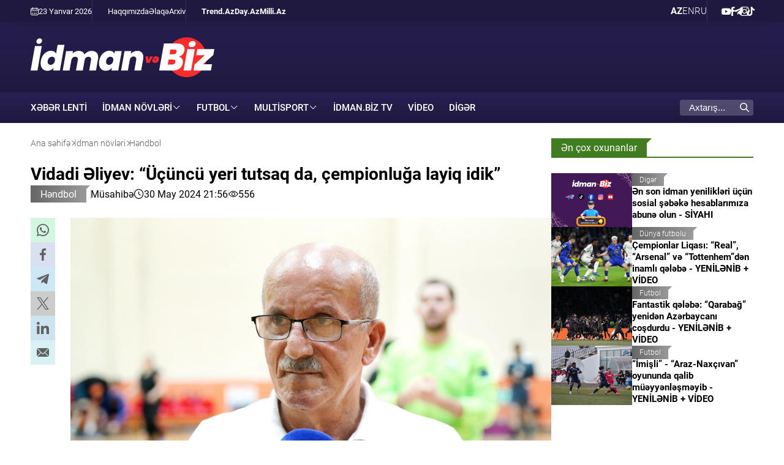

--- FILE ---
content_type: text/html; charset=UTF-8
request_url: https://www.idman.biz/az/news/handball/30325
body_size: 8644
content:
<!doctype html>
<html lang="az"  itemscope itemtype="http://schema.org/NewsArticle">
<head>
    <meta charset="UTF-8">
    <meta name="viewport" content="width=device-width, user-scalable=yes, initial-scale=1.0, maximum-scale=2.0, minimum-scale=1.0">

    <title>Vidadi Əliyev: “Üçüncü yeri tutsaq da, çempionluğa layiq idik” - İdman və Biz</title>

            <meta name="description" content="&amp;quot;Ölkə həndbolu inkişafdadır”">
    
            <meta name="keywords" content="İdman və Biz, ">
        
    <link rel="apple-touch-icon" sizes="180x180" href="/assets/favicon/apple-touch-icon.png?v=20220907">
    <link rel="icon" type="image/png" sizes="32x32" href="/assets/favicon/favicon-32x32.png?v=20220907">
    <link rel="icon" type="image/png" sizes="192x192" href="/assets/favicon/android-chrome-192x192.png?v=20220907">
    <link rel="icon" type="image/png" sizes="16x16" href="/assets/favicon/favicon-16x16.png?v=20220907">
    <link rel="manifest" href="/assets/favicon/site.webmanifest?v=20220907">
    <link rel="mask-icon" href="/assets/favicon/safari-pinned-tab.svg?v=20220907" color="#ffffff">
    <link rel="shortcut icon" href="/assets/favicon/favicon.ico?v=20220907">
    <meta name="msapplication-TileColor" content="#ffffff">
    <meta name="msapplication-TileImage" content="/assets/favicon/mstile-144x144.png?v=20220907">
    <meta name="msapplication-config" content="/assets/favicon/browserconfig.xml?v=20220907">
    <meta name="theme-color" content="#ffffff">

    <meta name="yandex-verification" content="4bcbf1fe4d4372fe" />
    <meta name="facebook-domain-verification" content="fan09kkay5ccpbiv3xuzrf68cbi23b" />

    <link rel="stylesheet" href="/assets/css/style.min.css?v1768559167">


    <script async src="https://securepubads.g.doubleclick.net/tag/js/gpt.js"></script>
    <script>
        window.googletag = window.googletag || {cmd: []};
        googletag.cmd.push(function() {
            googletag.defineSlot('/4895143/IDMANBIZ_Slot_Mobile_320x320_01', [320, 320], 'IDMANBIZ_Slot_Mobile_320x320_01').addService(googletag.pubads());
            googletag.defineSlot('/4895143/IDMANBIZ_Slot_Top_728x90', [728, 90], 'IDMANBIZ_Slot_Top_728x90').addService(googletag.pubads());
            googletag.defineSlot('/4895143/IDMANBIZ_Slot_Branding', [1, 1], 'IDMANBIZ_Slot_Branding').addService(googletag.pubads());
            googletag.pubads().enableSingleRequest();
            googletag.pubads().collapseEmptyDivs();
            googletag.enableServices();
        });
    </script>


    <link rel="canonical" href="https://www.idman.biz/az/news/handball/30325" >
<meta name="robots" content="max-image-preview:large">
<meta name="twitter:card" content="summary_large_image" >
<meta name="twitter:site" content="@" >
<meta name="twitter:description" content="&quot;Ölkə həndbolu inkişafdadır”" >
<meta name="twitter:title" content="Vidadi Əliyev: “Üçüncü yeri tutsaq da, çempionluğa layiq idik”" >
<meta itemprop="datePublished" content="2024-05-30T21:56:00+04:00" >
<meta itemprop="dateCreated" content="2024-05-30T21:56:00+04:00" >
<meta itemprop="dateModified" content="2024-05-30T21:57:32+04:00" >
<meta itemprop="headline" content="Vidadi Əliyev: “Üçüncü yeri tutsaq da, çempionluğa layiq idik”" >
<meta itemprop="description" content="&quot;Ölkə həndbolu inkişafdadır”" >
<meta name="lastmod" content="2024-05-30T21:57:32+04:00" >
<meta name="pubdate" content="2024-05-30T21:56:00+04:00" >
<meta property="fb:app_id" content="">
<meta property="twitter:site" content="İdman və Biz">
<meta property="og:title" content="Vidadi Əliyev: “Üçüncü yeri tutsaq da, çempionluğa layiq idik”" >
<meta property="og:description" content="&quot;Ölkə həndbolu inkişafdadır”" >
<meta property="og:type" content="article" >
<meta property="og:url" content="https://www.idman.biz/az/news/handball/30325" >
<meta property="og:locale" content="az_AZ" >
<meta property="og:site_name" content="İdman və Biz" >
<meta property="article:section" content="Həndbol" >
<meta property="article:published_time" content="2024-05-30T21:56:00+04:00" >
<meta property="article:modified_time" content="2024-05-30T21:57:32+04:00">
<meta property="og:updated_time" content="2024-05-30T21:57:32+04:00">
<meta property="twitter:image" content="https://www.idman.biz/media/2024/05/30/1920x1280/whatsapp_image_2024-05-30_at_210212.jpg?v=1717091847" >
<meta property="og:image" content="https://www.idman.biz/media/2024/05/30/1920x1280/whatsapp_image_2024-05-30_at_210212.jpg?v=1717091847">
<meta property="og:image:width" content="1920" >
<meta property="og:image:height" content="1371" >
<meta itemprop="image" content="https://www.idman.biz/media/2024/05/30/1920x1280/whatsapp_image_2024-05-30_at_210212.jpg?v=1717091847">
<meta itemprop="thumbnailUrl" content="https://www.idman.biz/media/2024/05/30/480x320/whatsapp_image_2024-05-30_at_210212.jpg?v=1717091846">
<link rel="image_src" href="https://www.idman.biz/media/2024/05/30/1920x1280/whatsapp_image_2024-05-30_at_210212.jpg?v=1717091847" >
<script>var currentNewsList={'ajax': true, 'url': '/ajax_content.php', 'lang' : 'az'};</script>
<link rel="stylesheet" href="/assets/css/libs/fancybox.css?v2">

    <script async src="https://www.googletagmanager.com/gtag/js?id=G-GEXXR4XTWV"></script>
<script>
    window.dataLayer = window.dataLayer || [];
    function gtag(){dataLayer.push(arguments);}
    gtag('js', new Date());

    gtag('config', 'G-GEXXR4XTWV');
</script>
    <!--LiveInternet counter-->
<script>
    new Image().src = "https://counter.yadro.ru/hit?r" +
        escape(document.referrer) + ((typeof (screen) == "undefined") ? "" :
            ";s" + screen.width + "*" + screen.height + "*" + (screen.colorDepth ?
                screen.colorDepth : screen.pixelDepth)) + ";u" + escape(document.URL) +
        ";h" + escape(document.title.substring(0, 150)) +
        ";" + Math.random();
</script>
<!--/LiveInternet-->

    <script>
    window.digitalks=window.digitalks||new function(){var t=this;t._e=[],t._c={},t.config=function(c){var i;t._c=c,t._c.script_id?((i=document.createElement("script")).src="//data.digitalks.az/v1/scripts/"+t._c.script_id+"/track.js?&cb="+Math.random(),i.async=!0,document.head.appendChild(i)):console.error("digitalks: script_id cannot be empty!")};["track","identify"].forEach(function(c){t[c]=function(){t._e.push([c].concat(Array.prototype.slice.call(arguments,0)))}})};

    digitalks.config({
        script_id: "4867c19c-8bed-4973-9154-7849e4b4f623",
        page_url: location.href,
        referrer: document.referrer
    })
</script>
</head>
<body>
    <div class="page-wrapper">
        <div class="top-bar">
    <div class="container">
        <div class="left">
            <div class="today">
                <i class="flaticon-calendar-1"></i> 23 Yanvar 2026             </div>
            <ul class="links">
                        <li>
        <a href="https://www.idman.biz/az/about" target="_self">
            Haqqımızda        </a>
    </li>
        <li>
        <a href="https://www.idman.biz/az/contacts" target="_self">
            Əlaqə        </a>
    </li>
        <li>
        <a href="https://www.idman.biz/az/archive/" target="_self">
            Arxiv        </a>
    </li>
            </ul>
            <ul class="links partners">
                        <li>
        <a href="https://www.trend.az/" target="_blank">
            Trend.Az        </a>
    </li>
        <li>
        <a href="https://www.day.az" target="_self">
            Day.Az        </a>
    </li>
        <li>
        <a href="https://www.milli.az" target="_self">
            Milli.Az        </a>
    </li>
            </ul>
        </div>
        <div class="right">
            <ul class="languages">
                    <li class="active">
        <a data-lang="az" href="https://www.idman.biz/az/">
            AZ        </a>
    </li>
    <li class="">
        <a data-lang="en" href="https://www.idman.biz/en/">
            EN        </a>
    </li>
    <li class="">
        <a data-lang="ru" href="https://www.idman.biz/ru/">
            RU        </a>
    </li>
            </ul>
            <ul class="social">
                        <li>
        <a href="https://www.youtube.com/@%c4%b0dmanbizresmi/featured" target="_blank" aria-label="Youtube">
            <i class="flaticon-youtube"></i>        </a>
    </li>
        <li>
        <a href="https://www.facebook.com/profile.php?id=61550017058623" target="_blank" aria-label="Facebook">
            <i class="flaticon-facebook"></i>        </a>
    </li>
        <li>
        <a href="https://t.me/idmanbiz" target="_blank" aria-label="Telegram">
            <i class="flaticon-telegram"></i>        </a>
    </li>
        <li>
        <a href="https://www.instagram.com/idmanbiz/" target="_blank" aria-label="Instagram">
            <i class="flaticon-instagram"></i>        </a>
    </li>
        <li>
        <a href="https://www.tiktok.com/@idman.biz" target="_blank" aria-label="TikTok">
            <i class="flaticon-tik-tok"></i>        </a>
    </li>
            </ul>
        </div>
    </div>
</div>
        <div class="container white full-height">
            <header>
    <div class="logo">
        <a href="/az/"><img src="/assets/img/logo_white_az.svg" alt="İdman və Biz"></a>
    </div>
    <div class="rest-space">
        <!--<div class="adv adv-728x90"><a href="" target="_blank"><img src="/assets/ads/cinemaplus_728X90.jpg" alt="" style="width: 728px; height: 90px;"></a></div>-->
<div class="adv adv-728x90" id="IDMANBIZ_Slot_Top_728x90">
    <script>
        googletag.cmd.push(function() { googletag.display('IDMANBIZ_Slot_Top_728x90'); });
    </script>
</div>        <div class="mobile-block">
            <div class="dropdown">
                <span>AZ</span>
                <ul class="dropdown-menu">
                        <li class="active">
        <a data-lang="az" href="https://www.idman.biz/az/">
            AZ        </a>
    </li>
    <li class="">
        <a data-lang="en" href="https://www.idman.biz/en/">
            EN        </a>
    </li>
    <li class="">
        <a data-lang="ru" href="https://www.idman.biz/ru/">
            RU        </a>
    </li>
                </ul>
            </div>
            <div class="burger-menu">
                <span></span>
                <span></span>
                <span></span>
            </div>
        </div>
    </div>
    <div class="mobile-menu" id="mobile-menu">

    </div>
</header>
            <nav class="main-menu">
    <div class="logo"><a href="/az/"><img src="/assets/img/logo_white_az.svg" alt="İdman və Biz"></a></div>
    <ul>
                        <li>
            <a href="https://www.idman.biz/az/latest/" target="_self">
                XƏBƏR LENTİ            </a>
        </li>
    



                        <li class="dropdown">
            <span>İdman növləri</span>
            <ul class="dropdown-menu">
                                                                                                      <li>
                        <a href="https://www.idman.biz/az/news/weight-lifting/">
                            Ağırlıqqaldırma                        </a>
                    </li>
                                                                                  <li>
                        <a href="https://www.idman.biz/az/news/mountaineering/">
                            Alpinizm                        </a>
                    </li>
                                                                                  <li>
                        <a href="https://www.idman.biz/az/news/horse-riding/">
                            Atçılıq                        </a>
                    </li>
                                                                                  <li>
                        <a href="https://www.idman.biz/az/news/shooting/">
                            Atıcılıq                        </a>
                    </li>
                                                                                  <li>
                        <a href="https://www.idman.biz/az/news/athletics/">
                            Atletika                        </a>
                    </li>
                                                                                  <li>
                        <a href="https://www.idman.biz/az/news/rowing/">
                            Avarçəkmə                        </a>
                    </li>
                                                                                  <li>
                        <a href="https://www.idman.biz/az/news/badminton/">
                            Badminton                        </a>
                    </li>
                                                                                  <li>
                        <a href="https://www.idman.biz/az/news/basketball/">
                            Basketbol                        </a>
                    </li>
                                                                                  <li>
                        <a href="https://www.idman.biz/az/news/boxing/">
                            Boks                        </a>
                    </li>
                                                                                  <li>
                        <a href="https://www.idman.biz/az/news/judo/">
                            Cüdo                        </a>
                    </li>
                                                                                  <li>
                        <a href="https://www.idman.biz/az/news/beach-soccer/">
                            Çimərlik futbolu                        </a>
                    </li>
                                                                                  <li>
                        <a href="https://www.idman.biz/az/news/beach-volleyball/">
                            Çimərlik voleybolu                        </a>
                    </li>
                                                                                  <li>
                        <a href="https://www.idman.biz/az/news/formula1/">
                            Formula 1                        </a>
                    </li>
                                                                                  <li>
                        <a href="https://www.idman.biz/az/news/futsal/">
                            Futzal                        </a>
                    </li>
                                                                                  <li>
                        <a href="https://www.idman.biz/az/news/gymnastics/">
                            Gimnastika                        </a>
                    </li>
                                                                                  <li>
                        <a href="https://www.idman.biz/az/news/wrestling/">
                            Güləş                        </a>
                    </li>
                                                                                  <li>
                        <a href="https://www.idman.biz/az/news/handball/">
                            Həndbol                        </a>
                    </li>
                                                                                  <li>
                        <a href="https://www.idman.biz/az/news/hockey/">
                            Hokkey                        </a>
                    </li>
                                                                                                                          <li>
                        <a href="https://www.idman.biz/az/news/archery/">
                            Kamandan oxatma                        </a>
                    </li>
                                                                                  <li>
                        <a href="https://www.idman.biz/az/news/karate/">
                            Karate                        </a>
                    </li>
                                                                                  <li>
                        <a href="https://www.idman.biz/az/news/kickboxing/">
                            Kikboksinq                        </a>
                    </li>
                                                                                  <li>
                        <a href="https://www.idman.biz/az/news/fencing/">
                            Qılıncoynatma                        </a>
                    </li>
                                                                                  <li>
                        <a href="https://www.idman.biz/az/news/winter-sports/">
                            Qış idman növləri                        </a>
                    </li>
                                                                                  <li>
                        <a href="https://www.idman.biz/az/news/golf/">
                            Qolf                        </a>
                    </li>
                                                                                                                          <li>
                        <a href="https://www.idman.biz/az/news/mma/">
                            MMA                        </a>
                    </li>
                                                                                  <li>
                        <a href="https://www.idman.biz/az/news/powerlifting/">
                            Pauerliftinq                        </a>
                    </li>
                                                                                  <li>
                        <a href="https://www.idman.biz/az/news/rugby/">
                            Reqbi                        </a>
                    </li>
                                                                                  <li>
                        <a href="https://www.idman.biz/az/news/sambo/">
                            Sambo                        </a>
                    </li>
                                                                                  <li>
                        <a href="https://www.idman.biz/az/news/table-tennis/">
                            Stolüstü tennis                        </a>
                    </li>
                                                                                  <li>
                        <a href="https://www.idman.biz/az/news/chess/">
                            Şahmat                        </a>
                    </li>
                                                                                  <li>
                        <a href="https://www.idman.biz/az/news/taekwondo/">
                            Taekvondo                        </a>
                    </li>
                                                                                  <li>
                        <a href="https://www.idman.biz/az/news/tennis/">
                            Tennis                        </a>
                    </li>
                                                                                  <li>
                        <a href="https://www.idman.biz/az/news/triathlon/">
                            Triatlon                        </a>
                    </li>
                                                                                  <li>
                        <a href="https://www.idman.biz/az/news/swimming/">
                            Üzgüçülük                        </a>
                    </li>
                                                                                  <li>
                        <a href="https://www.idman.biz/az/news/cycling/">
                            Velosiped idmanı                        </a>
                    </li>
                                                                                  <li>
                        <a href="https://www.idman.biz/az/news/volleyball/">
                            Voleybol                        </a>
                    </li>
                                                                                  <li>
                        <a href="https://www.idman.biz/az/news/sailing/">
                            Yelkən idmanı                        </a>
                    </li>
                            </ul>
        </li>
                            <li class="dropdown">
            <span>Futbol</span>
            <ul class="dropdown-menu">
                                                                                                      <li>
                        <a href="https://www.idman.biz/az/news/azerbaijan-championship/">
                            Azərbaycan çempionatı                        </a>
                    </li>
                                                                                  <li>
                        <a href="https://www.idman.biz/az/news/az-football/">
                            Azərbaycan futbolu                        </a>
                    </li>
                                                                                  <li>
                        <a href="https://www.idman.biz/az/news/beach-football/">
                            Çimərlik futbolu                        </a>
                    </li>
                                                                                  <li>
                        <a href="https://www.idman.biz/az/news/world-football/">
                            Dünya futbolu                        </a>
                    </li>
                                                                                  <li>
                        <a href="https://www.idman.biz/az/news/womens-football/">
                            Qadın futbolu                        </a>
                    </li>
                                                                                  <li>
                        <a href="https://www.idman.biz/az/news/national-team/">
                            Milli komanda                        </a>
                    </li>
                            </ul>
        </li>
                                    <li class="dropdown">
            <span>Multisport</span>
            <ul class="dropdown-menu">
                                                                                                      <li>
                        <a href="https://www.idman.biz/az/news/sports-us-and-olympics/">
                            İdman, biz və Olimpiada                        </a>
                    </li>
                                                                                                                          <li>
                        <a href="https://www.idman.biz/az/news/paralympism/">
                            Paralimpizm                        </a>
                    </li>
                            </ul>
        </li>
                        <li>
            <a href="https://www.idman.biz/az/news/idmantv/">
                İdman.Biz TV            </a>
        </li>
                                <li>
            <a href="https://www.idman.biz/az/sections/video/">
                Video            </a>
        </li>
                            <li>
            <a href="https://www.idman.biz/az/news/other/">
                Digər            </a>
        </li>
                                                                                                                                                        </ul>
    <ul class="social-mobile">
                <li>
        <a href="https://www.youtube.com/@%c4%b0dmanbizresmi/featured" target="_blank" aria-label="Youtube">
            <i class="flaticon-youtube"></i>        </a>
    </li>
        <li>
        <a href="https://www.facebook.com/profile.php?id=61550017058623" target="_blank" aria-label="Facebook">
            <i class="flaticon-facebook"></i>        </a>
    </li>
        <li>
        <a href="https://t.me/idmanbiz" target="_blank" aria-label="Telegram">
            <i class="flaticon-telegram"></i>        </a>
    </li>
        <li>
        <a href="https://www.instagram.com/idmanbiz/" target="_blank" aria-label="Instagram">
            <i class="flaticon-instagram"></i>        </a>
    </li>
        <li>
        <a href="https://www.tiktok.com/@idman.biz" target="_blank" aria-label="TikTok">
            <i class="flaticon-tik-tok"></i>        </a>
    </li>
    </ul>
    <ul class="links-mobile">
                <li>
        <a href="https://www.trend.az/" target="_blank">
            Trend.Az        </a>
    </li>
        <li>
        <a href="https://www.day.az" target="_self">
            Day.Az        </a>
    </li>
        <li>
        <a href="https://www.milli.az" target="_self">
            Milli.Az        </a>
    </li>
    </ul>
    <ul class="links-mobile">
                <li>
        <a href="https://www.idman.biz/az/about" target="_self">
            Haqqımızda        </a>
    </li>
        <li>
        <a href="https://www.idman.biz/az/contacts" target="_self">
            Əlaqə        </a>
    </li>
        <li>
        <a href="https://www.idman.biz/az/archive/" target="_self">
            Arxiv        </a>
    </li>
    </ul>


    <div class="search">
        <form action="/az/search">
            <div class="input-group">
                <input type="text" name="query" id="search-query" value="" placeholder="Axtarış..." autocomplete="off">
                <div class="icon">
                    <i class="flaticon-search"></i>
                </div>
            </div>
        </form>
    </div>
</nav>
            <main id="main-block">
                
                <div class="layout mb-2">
                    <div class="left">
                        <div class="page-title">
                            <ul class="breadcrumbs" itemscope itemtype="http://schema.org/BreadcrumbList">
    <li itemprop="itemListElement" itemscope itemtype="http://schema.org/ListItem">
        <a class="breadcrumb-link" itemprop="item" href="/az/">
            <span itemprop="name">Ana səhifə</span>
            <meta itemprop="position" content="1"/>
        </a>
        <meta itemprop="position" content="1">
    </li>
                
                    <li itemprop="itemListElement" itemscope itemtype="http://schema.org/ListItem">
                <a itemprop="item" href="https://www.idman.biz/az/news/sports/">
                    <span itemprop="name">İdman növləri</span>
                    <meta itemprop="position" content="2"/>
                </a>
                <meta itemprop="position" content="2">
            </li>
        
            
                    <li itemprop="itemListElement" itemscope itemtype="http://schema.org/ListItem">
                <a itemprop="item" href="https://www.idman.biz/az/news/handball/">
                    <span itemprop="name">Həndbol</span>
                    <meta itemprop="position" content="3"/>
                </a>
                <meta itemprop="position" content="3">
            </li>
        
    </ul>                        </div>
                        <article itemscope itemtype="http://schema.org/NewsArticle">
    <div class="top-side">
        <h1 itemprop="headline">Vidadi Əliyev: “Üçüncü yeri tutsaq da, çempionluğa layiq idik”</h1>
        <div class="meta">
            <div class="category">
                <div class="category-badge"><a href="https://www.idman.biz/az/news/handball/">Həndbol</a></div>
            </div>

                        <div class="genre">Müsahibə</div>
            <div class="date-time"><i class="flaticon-clock"></i>30 May 2024 21:56</div>
            <div class="date-time"><i class="flaticon-view"></i>556</div>
        </div>

    </div>
    <div class="left-side">
        <div class="sticky-top">
            <ul class="social-sharing">
        <li class="whatsapp">
        <a
                role="button"
                data-sharer="whatsapp"
                aria-label="whatsapp sharing"
                data-title="Vidadi Əliyev: “Üçüncü yeri tutsaq da, çempionluğa layiq idik”"
                data-url="https://www.idman.biz/az/news/handball/30325"
        ><i class="flaticon-whatsapp"></i></a>
    </li>
    <li class="facebook">
        <a role="button"
           data-sharer="facebook"
           aria-label="Facebook sharing"
           data-url="https://www.idman.biz/az/news/handball/30325">
            <i class="flaticon-facebook"></i>
        </a>
    </li>
    <li class="telegram">
        <a
                role="button"
                data-sharer="telegram"
                aria-label="telegram sharing"
                data-url="https://www.idman.biz/az/news/handball/30325"><i class="flaticon-telegram"></i></a>
    </li>
    <li class="twitter">
        <a
                role="button"
                data-sharer="twitter"
                aria-label="Twitter sharing"
                data-title="Vidadi Əliyev: “Üçüncü yeri tutsaq da, çempionluğa layiq idik”"
                data-url="https://www.idman.biz/az/news/handball/30325"
        ><i class="flaticon-twitter-1"></i>
        </a>
    </li>
    <li class="linkedin">
        <a role="button"
           data-sharer="linkedin"
           aria-label="Linkedin sharing"
           data-url="https://www.idman.biz/az/news/handball/30325"
        ><i class="flaticon-linkedin"></i></a>
    </li>
    <li class="email">
        <a
                role="button"
                data-sharer="email"
                aria-label="send to email"
                data-to=""
                data-subject="Vidadi Əliyev: “Üçüncü yeri tutsaq da, çempionluğa layiq idik”"
                data-title="Vidadi Əliyev: “Üçüncü yeri tutsaq da, çempionluğa layiq idik”"
                data-url="https://www.idman.biz/az/news/handball/30325"><i class="flaticon-email"></i></a>
    </li>
</ul>        </div>
    </div>
    <div class="right-side">
        <div class="title-image">
            <img itemprop="image" src="https://www.idman.biz/media/2024/05/30/1920x1280/whatsapp_image_2024-05-30_at_210212.jpg?v=1717091847" alt="Vidadi Əliyev: “Üçüncü yeri tutsaq da, çempionluğa layiq idik”">
        </div>


        <div class="article-content article-paddings" itemprop="articleBody">
            <p>“Kuboka sahib olmalıydıq”. </p>
<p>Bunu <strong>İdman.biz</strong>ə kişi həndbolçulardan ibarət “Azəryol” klubunun baş məşqçisi Vidadi Əliyev deyib. </p>
<p>O, Azərbaycan kubokunun finalında “Bakı”ya qalib gəldikləri matçı şərh edib. Təcrübəli mütəxəssis bildirib ki, yetirmələri tapşırıqlarını yerinə yetirdiyi üçün onlardan razıdır: “Bu gün çox yaxşı nəticə göstərdilər. Çempionatda üçüncü yeri tutsaq da, çempionluğa layiq idik. Əvvəlcədən də kuboka sahib olacağımıza inanırdım. Rəqib komanda da yaxşı idi. Çox gözəl oyun alındı. Ölkə həndbolu inkişafdadır”. </p>
<p>Əliyev yeni mövsümdə əsas hədəflərinin daha da inkişaf edib, irəli getmək olduğunu deyib: “Qismət olsa, Avropa kuboklarında ölkəmizi yaxşı təmsil etmək istəyirik. Komandada müəyyən dəyişikliklər ola bilər. Amma əsas heyəti qoruyacağıq. 1-2 legionerin getməsi isə istisna deyil”.</p>
<p>Qeyd edək ki, “Azəryol” Azərbaycan kubokunda rəqibini 35:31 hesabı ilə məğlub edib. </p>
<p><strong>Banuçiçək Hüseynli<br />
İdman.biz</strong></p>        </div>

        

        <div class="article-content article-paddings">
                        </div>

        
    </div>
</article>
<div id="IDMANBIZ_Slot_Mobile_320x320_01" class="adv adv-320x320 desktop-hidden" style="margin-bottom: 15px; align-items: center; justify-content: center;">
    <script>
        googletag.cmd.push(function () {
            googletag.display('IDMANBIZ_Slot_Mobile_320x320_01');
        });
    </script>
</div>

    <section>
    <div class="section-title"><a href="#"><h2>Mövzu üzrə digər xəbərlər</h2></a></div>
    <div class="news-list">
                    <div class="item">
                <a href="https://www.idman.biz/az/news/handball/118253">
                    <div class="row">
                        <div class="image">
                            <img class="cover-image" src="https://www.idman.biz/media/2026/01/14/480x320/dinamo.jpg?v=1768420475" alt="Kişilər arasında həndbol üzrə Azərbaycan çempionatı: “Dinamo” qələbə qazanıb">
                        </div>
                        <div class="data">
                            <div class="meta">
                                <div class="date-time"><i class="flaticon-clock"></i>14 Yanvar 23:47</div>
                                <div class="category-badge">Həndbol</div>
                            </div>
                            <h3>Kişilər arasında həndbol üzrə Azərbaycan çempionatı: “Dinamo” qələbə qazanıb</h3>
                                                            <p class="excerpt">Beşinci tur yanvarın 17-də keçiriləcək “Qarabağ” – “Təhsil” və “Bakı” – “Kür” qarşılaşmaları ilə davam edəcək</p>
                                                    </div>
                    </div>
                </a>
            </div>
                    <div class="item">
                <a href="https://www.idman.biz/az/news/handball/118068">
                    <div class="row">
                        <div class="image">
                            <img class="cover-image" src="https://www.idman.biz/media/2026/01/14/480x320/82cs0pkyojjyzxpntceqfped5ccwsnnjf74xsuky0e8a7125.jpg?v=1768368780" alt="“Qarabağ” həndbol klubu “Bakı”nı böyük hesabla məğlub edib">
                        </div>
                        <div class="data">
                            <div class="meta">
                                <div class="date-time"><i class="flaticon-clock"></i>13 Yanvar 21:47</div>
                                <div class="category-badge">Həndbol</div>
                            </div>
                            <h3>“Qarabağ” həndbol klubu “Bakı”nı böyük hesabla məğlub edib</h3>
                                                            <p class="excerpt">Beşinci tur yanvarın 18-də keçiriləcək “Kür” – “Təhsil” qarşılaşması ilə davam edəcək</p>
                                                    </div>
                    </div>
                </a>
            </div>
                    <div class="item">
                <a href="https://www.idman.biz/az/news/handball/117014">
                    <div class="row">
                        <div class="image">
                            <img class="cover-image" src="https://www.idman.biz/media/2026/01/07/480x320/lca5oehti3di1iy59v0yj1owypmmnaivzakqaan3_825.jpg?v=1767768960" alt="“Azəryol” komandasının yeni baş məşqçisi AÇIQLANDI">
                        </div>
                        <div class="data">
                            <div class="meta">
                                <div class="date-time"><i class="flaticon-clock"></i>7 Yanvar 11:37</div>
                                <div class="category-badge">Həndbol</div>
                            </div>
                            <h3>“Azəryol” komandasının yeni baş məşqçisi AÇIQLANDI</h3>
                                                            <p class="excerpt">Belaruslu mütəxəssislə 1,5 illik müqavilə imzalanıb</p>
                                                    </div>
                    </div>
                </a>
            </div>
                    <div class="item">
                <a href="https://www.idman.biz/az/news/handball/116938">
                    <div class="row">
                        <div class="image">
                            <img class="cover-image" src="https://www.idman.biz/media/2026/01/06/480x320/610649617_1298377938993004_4103709913102563779_n.jpg?v=1767718430" alt="Gənc həndbolçuların respublika birinciliyi keçirilib">
                        </div>
                        <div class="data">
                            <div class="meta">
                                <div class="date-time"><i class="flaticon-clock"></i>6 Yanvar 21:00</div>
                                <div class="category-badge">Həndbol</div>
                            </div>
                            <h3>Gənc həndbolçuların respublika birinciliyi keçirilib</h3>
                                                            <p class="excerpt">Həndbol idman növü üzrə respublika birinciliyi keçirilib</p>
                                                    </div>
                    </div>
                </a>
            </div>
                    <div class="item">
                <a href="https://www.idman.biz/az/news/handball/116826">
                    <div class="row">
                        <div class="image">
                            <img class="cover-image" src="https://www.idman.biz/media/2025/11/08/480x320/cutiqlushq7p1rdinbmg3ld8qlkujmibt9ifelqt.png?v=1762590653" alt="Azərbaycan Həndbol Federasiyasının rəsmisi Avropa çempionatı oyununa təyinat alıb">
                        </div>
                        <div class="data">
                            <div class="meta">
                                <div class="date-time"><i class="flaticon-clock"></i>6 Yanvar 09:48</div>
                                <div class="category-badge">Həndbol</div>
                            </div>
                            <h3>Azərbaycan Həndbol Federasiyasının rəsmisi Avropa çempionatı oyununa təyinat alıb</h3>
                                                            <p class="excerpt">Yanvarın 7-də Şumen şəhərində keçiriləcək matçı rumıniyalı hakimlər briqadası idarə edəcək</p>
                                                    </div>
                    </div>
                </a>
            </div>
                    <div class="item">
                <a href="https://www.idman.biz/az/news/football/116191">
                    <div class="row">
                        <div class="image">
                            <img class="cover-image" src="https://www.idman.biz/media/2026/01/01/480x320/01kdw7tm4px0h919zz92t405dv-webp.webp?v=1767256355" alt="Millimizin futbolçusu ilə həndbol üzrə milli komandamızın üzvü nişanlandı - FOTO">
                        </div>
                        <div class="data">
                            <div class="meta">
                                <div class="date-time"><i class="flaticon-clock"></i>1 Yanvar 14:15</div>
                                <div class="category-badge">Futbol</div>
                            </div>
                            <h3>Millimizin futbolçusu ilə həndbol üzrə milli komandamızın üzvü nişanlandı - FOTO</h3>
                                                            <p class="excerpt">Futbolçu həyatındakı xoş xəbəri sosial şəbəkədə paylaşıb</p>
                                                    </div>
                    </div>
                </a>
            </div>
                    <div class="item">
                <a href="https://www.idman.biz/az/news/handball/116031">
                    <div class="row">
                        <div class="image">
                            <img class="cover-image" src="https://www.idman.biz/media/2025/12/30/480x320/1767089197453256629_1200x630.jpg?v=1767089298" alt="İslam Həmrəyliyi Oyunlarının qalibi Azərbaycan klubunun yeni baş məşqçisi olub">
                        </div>
                        <div class="data">
                            <div class="meta">
                                <div class="date-time"><i class="flaticon-clock"></i>30 Dekabr  2025 17:45</div>
                                <div class="category-badge">Həndbol</div>
                            </div>
                            <h3>İslam Həmrəyliyi Oyunlarının qalibi Azərbaycan klubunun yeni baş məşqçisi olub</h3>
                                                            <p class="excerpt">Yığmanın sabiq üzvü bir dəfə Azərbaycan çempionu, iki dəfə isə ölkə kubokunun qalibi olub</p>
                                                    </div>
                    </div>
                </a>
            </div>
            </div>
</section>
                    </div>
                    <div class="right">
                        <div class="sticky-top">
                            <section class="mb-2 mobile-focused">
    <div class="section-title"><a href="#"><h2>Ən çox oxunanlar</h2></a></div>
    <div class="news-list news-list-small">
                <div class="item">
            <a href="https://www.idman.biz/az/news/other/112815">
                <div class="row">
                    <div class="image">
                        <img class="cover-image" src="https://www.idman.biz/media/2025/10/01/480x320/reklam.jpg?v=1759315399" alt="Ən son idman yenilikləri üçün sosial şəbəkə hesablarımıza abunə olun - SİYAHI">
                    </div>
                    <div class="data">
                        <div class="meta">
                            <div class="date-time"><i class="flaticon-clock"></i>21 Yanvar 14:13</div>
                            <div class="category-badge">Digər</div>
                        </div>
                        <h3>Ən son idman yenilikləri üçün sosial şəbəkə hesablarımıza abunə olun - SİYAHI</h3>
                                                    <p class="excerpt">Eksklüziv müsahibələr və dərin təhlillərlə idmanı bizimlə birgə kəşf edəcəksiniz</p>
                                            </div>
                </div>
            </a>
        </div>
                <div class="item">
            <a href="https://www.idman.biz/az/news/world-football/119068">
                <div class="row">
                    <div class="image">
                        <img class="cover-image" src="https://www.idman.biz/media/2026/01/21/480x320/real-so-schyotom-6-1-razgromil-monako-v-matche-lch-golovin-byl-zamenyon-na-84-j-minute_17689460791890242615_01.jpg?v=1768947757" alt="Çempionlar Liqası: “Real”, “Arsenal” və “Tottenhem”dən inamlı qələbə">
                    </div>
                    <div class="data">
                        <div class="meta">
                            <div class="date-time"><i class="flaticon-clock"></i>21 Yanvar 02:19</div>
                            <div class="category-badge">Dünya futbolu</div>
                        </div>
                        <h3>Çempionlar Liqası: “Real”, “Arsenal” və “Tottenhem”dən inamlı qələbə - YENİLƏNİB + VİDEO</h3>
                                                    <p class="excerpt">İlk oyun günündə doqquz matç reallaşıb</p>
                                            </div>
                </div>
            </a>
        </div>
                <div class="item">
            <a href="https://www.idman.biz/az/news/football/119239">
                <div class="row">
                    <div class="image">
                        <img class="cover-image" src="https://www.idman.biz/media/2026/01/22/480x320/qarabag_fk_v_eintracht_frankfurt_-_uefa_champions_league_2025_26_league_phase_md7.webp?v=1769028152" alt="Fantastik qələbə: “Qarabağ” yenidən Azərbaycanı coşdurdu - YENİLƏNİB + VİDEO">
                    </div>
                    <div class="data">
                        <div class="meta">
                            <div class="date-time"><i class="flaticon-clock"></i>21 Yanvar 23:41</div>
                            <div class="category-badge">Futbol</div>
                        </div>
                        <h3>Fantastik qələbə: “Qarabağ” yenidən Azərbaycanı coşdurdu - YENİLƏNİB + VİDEO</h3>
                                                    <p class="excerpt">Ağdam klubu 10 xalla turnir cədvəlində 18-ci yerdədir</p>
                                            </div>
                </div>
            </a>
        </div>
                <div class="item">
            <a href="https://www.idman.biz/az/news/football/119587">
                <div class="row">
                    <div class="image">
                        <img class="cover-image" src="https://www.idman.biz/media/2026/01/23/480x320/1769171975334756174_1200x630.jpg?v=1769173460" alt="“İmişli” - “Araz-Naxçıvan” oyununda qalib müəyyənləşməyib - YENİLƏNİB + VİDEO">
                    </div>
                    <div class="data">
                        <div class="meta">
                            <div class="date-time"><i class="flaticon-clock"></i>16:41</div>
                            <div class="category-badge">Futbol</div>
                        </div>
                        <h3>“İmişli” - “Araz-Naxçıvan” oyununda qalib müəyyənləşməyib - YENİLƏNİB + VİDEO</h3>
                                                    <p class="excerpt">Tura yanvarın 25-də yekun vurulacaq</p>
                                            </div>
                </div>
            </a>
        </div>
            </div>
</section>                                                    </div>
                    </div>
                </div>

                <div class="mb-2">
                    <div class="adv adv-1200x120"><a href="https://akaf.az/" target="_blank"><img src="/assets/ads/akaf.az_1200x120.jpg" alt=""></a></div>
                </div>

            </main>

            <div id="more-news-loader" class="lds-ellipsis">
    <div></div>
    <div></div>
    <div></div>
    <div></div>
</div>
        </div>
        <footer>
    <div class="container">
        <a href="/az/" class="logo">
            <img src="/assets/img/logo_white_az.svg?v2" alt="İdman və Biz">
        </a>
        <ul class="social">
                    <li>
        <a href="https://www.youtube.com/@%c4%b0dmanbizresmi/featured" target="_blank" aria-label="Youtube">
            <i class="flaticon-youtube"></i>        </a>
    </li>
        <li>
        <a href="https://www.facebook.com/profile.php?id=61550017058623" target="_blank" aria-label="Facebook">
            <i class="flaticon-facebook"></i>        </a>
    </li>
        <li>
        <a href="https://t.me/idmanbiz" target="_blank" aria-label="Telegram">
            <i class="flaticon-telegram"></i>        </a>
    </li>
        <li>
        <a href="https://www.instagram.com/idmanbiz/" target="_blank" aria-label="Instagram">
            <i class="flaticon-instagram"></i>        </a>
    </li>
        <li>
        <a href="https://www.tiktok.com/@idman.biz" target="_blank" aria-label="TikTok">
            <i class="flaticon-tik-tok"></i>        </a>
    </li>
        </ul>
        <div>
            <!--LiveInternet logo-->
<a href="https://www.liveinternet.ru/click" target="_blank">
    <img src="https://counter.yadro.ru/logo?16.6"
         title="LiveInternet: number of pageviews for 24 hours, of visitors for 24 hours and for today is shown"
         alt="" style="border:0" width="88" height="31"/>
</a>
<!--/LiveInternet-->
        </div>
        <ul class="links">
                    <li>
        <a href="https://www.idman.biz/az/about" target="_self">
            Haqqımızda        </a>
    </li>
        <li>
        <a href="https://www.idman.biz/az/contacts" target="_self">
            Əlaqə        </a>
    </li>
        <li>
        <a href="https://www.idman.biz/az/archive/" target="_self">
            Arxiv        </a>
    </li>
        </ul>

        <p class="copyright">&copy; 2026 İdman və Biz. Bütün hüquqlar qorunur</p>
    </div>

</footer>    </div>
<a id="scrollUp" href="#top"><i class="flaticon-up-arrow-1"></i></a>
<script src="/assets/js/libs/sharer.min.js"></script>
<script src="/assets/js/libs/fancybox.min.js"></script>

<script src="/assets/js/main.min.js?v1713940250"></script>
<script>
    (function(m,e,t,r,i,k,a){m[i]=m[i]||function(){(m[i].a=m[i].a||[]).push(arguments)};
        m[i].l=1*new Date();
        for (var j = 0; j < document.scripts.length; j++) {if (document.scripts[j].src === r) { return; }}
        k=e.createElement(t),a=e.getElementsByTagName(t)[0],k.async=1,k.src=r,a.parentNode.insertBefore(k,a)})
    (window, document, "script", "https://mc.yandex.ru/metrika/tag.js", "ym");

    ym(94876565, "init", {
        clickmap:true,
        trackLinks:true,
        accurateTrackBounce:true,
        webvisor:true
    });
</script>
<noscript><div><img src="https://mc.yandex.ru/watch/94876565" style="position:absolute; left:-9999px;" alt=""></div></noscript>

<div id="IDMANBIZ_Slot_Branding">
    <script>
        googletag.cmd.push(function () {
            googletag.display('IDMANBIZ_Slot_Branding');
        });
    </script>
</div>
<script defer src="https://static.cloudflareinsights.com/beacon.min.js/vcd15cbe7772f49c399c6a5babf22c1241717689176015" integrity="sha512-ZpsOmlRQV6y907TI0dKBHq9Md29nnaEIPlkf84rnaERnq6zvWvPUqr2ft8M1aS28oN72PdrCzSjY4U6VaAw1EQ==" data-cf-beacon='{"version":"2024.11.0","token":"9c24eec9a1ba4adf9aeaa804ac288c94","r":1,"server_timing":{"name":{"cfCacheStatus":true,"cfEdge":true,"cfExtPri":true,"cfL4":true,"cfOrigin":true,"cfSpeedBrain":true},"location_startswith":null}}' crossorigin="anonymous"></script>
</body>
</html>

--- FILE ---
content_type: text/html; charset=utf-8
request_url: https://www.google.com/recaptcha/api2/aframe
body_size: 267
content:
<!DOCTYPE HTML><html><head><meta http-equiv="content-type" content="text/html; charset=UTF-8"></head><body><script nonce="tzbAI9vRF7QitauB0QvVhQ">/** Anti-fraud and anti-abuse applications only. See google.com/recaptcha */ try{var clients={'sodar':'https://pagead2.googlesyndication.com/pagead/sodar?'};window.addEventListener("message",function(a){try{if(a.source===window.parent){var b=JSON.parse(a.data);var c=clients[b['id']];if(c){var d=document.createElement('img');d.src=c+b['params']+'&rc='+(localStorage.getItem("rc::a")?sessionStorage.getItem("rc::b"):"");window.document.body.appendChild(d);sessionStorage.setItem("rc::e",parseInt(sessionStorage.getItem("rc::e")||0)+1);localStorage.setItem("rc::h",'1769185741294');}}}catch(b){}});window.parent.postMessage("_grecaptcha_ready", "*");}catch(b){}</script></body></html>